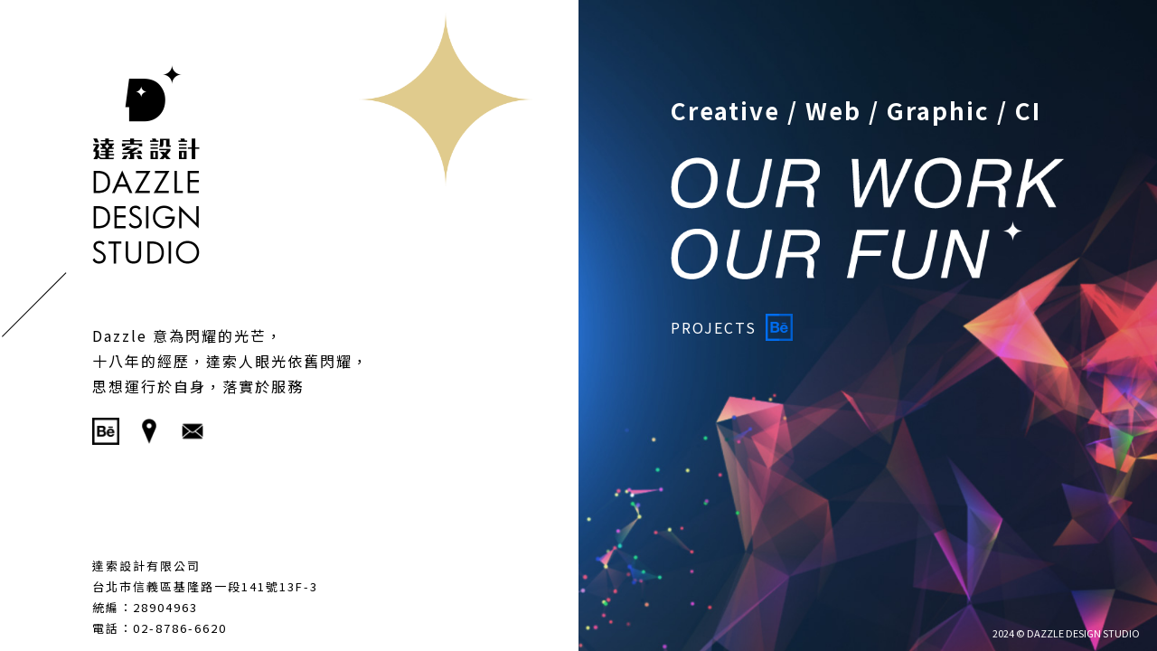

--- FILE ---
content_type: text/html
request_url: https://dazzle-studio.com/
body_size: 1040
content:
<!DOCTYPE html>
<html lang="zh-Hant-TW">
<head>
	<meta charset="UTF-8">
	<meta name="viewport" content="width=device-width, initial-scale=1.0, minimum-scale=1.0"/>
  	<meta http-equiv="X-UA-Compatible" content="IE=edge"/>
	<meta name="robots" content="index, follow" />	
	<meta name="google-site-verification" content="Xg8_uLpCK58bJ7qCaFMJrasJux63u5-gdoOPPUboEDg" />    
    <title>DAZZLE DESIGN STUDIO | 達索設計有限公司</title>	
    <meta property="og:title" content="DAZZLE DESIGN STUDIO | 達索設計有限公司" />
    <meta property="og:description" content="Dazzle 意為閃耀的光芒，十八年的經歷，達索人眼光依舊閃耀，思想運行於自身，落實於服務。" />
    <meta property="og:type" content="website" />
    <meta property="og:url" content="https://www.dazzle-studio.com" />
    <meta property="og:image" content="https://www.dazzle-studio.com/images/share.jpg" />        
    
	<link rel="shortcut icon" href="images/favicon.ico" type="image/x-icon">
	<link rel="icon" href="images/favicon.ico" type="image/x-icon">
	
	<link rel="preconnect" href="https://fonts.gstatic.com">
	<link rel="stylesheet" href="https://fonts.googleapis.com/css2?family=Noto+Sans+TC:wght@400;500;700;900&display=swap">
	<link rel="stylesheet" href="css/style.2024.css">    
</head>

<body>
	<div id="home">
		<div class="box left">					
			<img src="images/star.png" class="star" alt="">
			<div class="logo">
				<img src="images/logo.png" alt="達索設計 DAZZLE DESIGN STUDIO">
			</div>
			<p class="desc">
				Dazzle 意為閃耀的光芒，<br>
				十八年的經歷，達索人眼光依舊閃耀，<br>
				思想運行於自身，落實於服務
			</p>
			<nav>
				<a href="https://www.behance.net/DAZZLEDESIGN" target="_blank">
					<img src="images/ic_be.png" class="icon" alt="">
				</a>
				<a href="https://goo.gl/maps/Eo3c4CVVkoQK9CVw7" target="_blank">
					<img src="images/ic_map.png" class="icon" alt="">
				</a>
				<a href="mailto:service@dazzle-studio.com">
					<img src="images/ic_mail.png" class="icon" alt="">
				</a>
			</nav>
			<p class="contact">
				達索設計有限公司<br>台北市信義區基隆路一段141號13F-3<br>統編：28904963<br>電話：02-8786-6620
			</p>					
		</div>
		<div class="box right">					
			<h4>Creative  /  Web  /  Graphic  /  CI</h4>
			<img src="images/slogan.png" class="slogan" alt="OUR WORK OUR FUN">
			<a href="https://www.behance.net/DAZZLEDESIGN" class="btn-be" target="_blank" >
				<span>PROJECTS</span>
			</a>
			<p class="copyright">2024 © DAZZLE DESIGN STUDIO</p>										
		</div>				
	</div>
		
	<!--<script src="https://ajax.googleapis.com/ajax/libs/jquery/2.2.4/jquery.min.js"></script>-->
	
	<!-- Global site tag (gtag.js) - Google Analytics -->
	<script async src="https://www.googletagmanager.com/gtag/js?id=G-887P83PZ39"></script>
	<script>
	  window.dataLayer = window.dataLayer || [];
	  function gtag(){dataLayer.push(arguments);}
	  gtag('js', new Date());

	  gtag('config', 'G-887P83PZ39');
	</script>
	   
</body>
</html>

--- FILE ---
content_type: text/css
request_url: https://dazzle-studio.com/css/style.2024.css
body_size: 1432
content:
@charset "UTF-8";

/* html5doctor.com Reset v1.6.1 - http://cssreset.com */
html,body,div,span,object,iframe,h1,h2,h3,h4,h5,h6,p,blockquote,pre,abbr,address,cite,code,del,dfn,em,img,ins,kbd,q,samp,small,strong,sub,sup,var,b,i,dl,dt,dd,ol,ul,li,fieldset,form,label,legend,table,caption,tbody,tfoot,thead,tr,th,td,article,aside,canvas,details,figcaption,figure,footer,header,hgroup,menu,nav,section,summary,time,mark,audio,video{margin:0;padding:0;border:0;outline:0;font-size:100%;vertical-align:baseline;}body{line-height:1}article,aside,details,figcaption,figure,footer,header,hgroup,menu,nav,section{display:block}nav ul{list-style:none}blockquote,q{quotes:none}blockquote:before,blockquote:after,q:before,q:after{content:none}a{margin:0;padding:0;font-size:100%;vertical-align:baseline;}ins{background-color:#ff9;color:#000;text-decoration:none}mark{background-color:#ff9;color:#000;font-style:italic;font-weight:bold}del{text-decoration:line-through}abbr[title],dfn[title]{border-bottom:1px dotted;cursor:help}table{border-collapse:collapse;border-spacing:0}hr{display:block;height:1px;border:0;border-top:1px solid #ccc;margin:1em 0;padding:0}input,select{vertical-align:middle}

*, *::after, *::before { -webkit-box-sizing: border-box; -moz-box-sizing: border-box; box-sizing: border-box; }
*{ font-family: 'Noto Sans TC', Arial, Helvetica, sans-serif;}

html {width:100%; height:100%;}

body {
	width:100%; height:100%;
	background-color: #fff;
	-webkit-font-smoothing: antialiased;
	-moz-osx-font-smoothing: grayscale;
}

img{ max-width:100%; display:block;}
ul{list-style:none;}
a {text-decoration: none; outline: none; }
h1{ font-size:40px; line-height:1.3; font-weight:normal;}
h2{ font-size:36px; line-height:1.5; font-weight:normal;}
h3{ font-size:30px; line-height:1.5; font-weight:normal;}
h4{ font-size:26px; line-height:1.5; }
h5{ font-size:22px; line-height:1.5; font-weight:normal;}


#home{ display: flex; width:100%; height:100%; max-width: 1920px; margin: 0 auto;}
#home .box{ width:50%; height:100%; vertical-align:top; position:relative; }

#home .left{ padding: 10vh 1% 0 8%; color:#000;}
#home .left .star{ position:absolute; top:2vh; right:8%; width:30%; max-width:270px;}
#home .left .logo{ width:30%; max-width:120px; position:relative;}
#home .left .logo::after{ content:''; width:100px; height:100px; border-top:#000 solid 1px; position:absolute; bottom:-180px; left:-100px; transform:rotate(-45deg); transform-origin:0 0;}
#home .left .desc{ font-size:16px; margin:9vh 0 3vh 0; line-height:1.8; letter-spacing:2px;}
#home .left nav{ font-size:0;}
#home .left nav a{ display:inline-block; margin-right:18px;}
#home .left nav a:hover{ opacity:0.5;}
#home .left nav a .icon{ display:block; width:30px;}
#home .left .contact{ font-size:13px; line-height:1.8; letter-spacing:2px; position:absolute; bottom:2vh; left:16%;}
#home .left .contact a{ color:#000;}

#home .right{ background:url(../images/bg2.jpg) 50% 50% no-repeat; background-size:cover;
	padding: 8% 8% 0 8%;
	pointer-events: none;
	color:#FFF;
}
#home .right h4{ letter-spacing:2px;}
#home .right .slogan{ margin:4vh 0;}
#home .right .btn-be{ color:#FFF; pointer-events: auto; letter-spacing:2px; line-height:40px; display:inline-block; }
#home .right .btn-be span{ display:block; background:url(../images/ic_be_color.png) center right no-repeat; background-size:30px auto; padding-right:40px;}
#home .right .copyright{ font-size:11px; position:absolute; bottom:2%; right:3%;}

.none{ display:none !important;}



/*-----------------------------------          -----------------------------------*/

/* Clear Fix */   
.clearfix::after { content:"."; display:block; height:0; clear:both; visibility:hidden; }   
.clearfix { display:inline-block; }   
/* Hide from IE Mac */   
.clearfix {display:block;}   
/* End hide from IE Mac */   
/* end of clearfix */    

/*	RESPONSIVE:  */
@media only screen and (max-width:1440px) {}
@media only screen and (max-width:1280px) {}
@media only screen and (max-width:1023px) {



}

/*	RESPONSIVE:  */
@media only screen and (max-width:767px){

#home{ display:block; height:100%; }
#home .box{ width:100%; height:auto;}	
#home .left{ padding: 70px 0 0 13%; }	
#home .right{ height: 660px; padding: 30px 13% 0;}	
#home .left .logo::after{ width:40px; height:40px; bottom:-80px; left:-40px; }
#home .left .desc{ margin:70px 0 20px; }	
#home .left .contact{ position: relative; bottom: auto; left: auto; margin: 70px 0 30px;}
}

/*	RESPONSIVE:  */
@media only screen and (max-width:480px) {

}

/*	RESPONSIVE:  */
@media only screen and (max-width:350px) {


}





@keyframes flash {
	from, 50%, to {
    	opacity: 1;
		-webkit-opacity: 1;
	}

  	25%, 75% {
    	opacity: 0.6;
		-webkit-opacity: 0.6;
  	}
}



